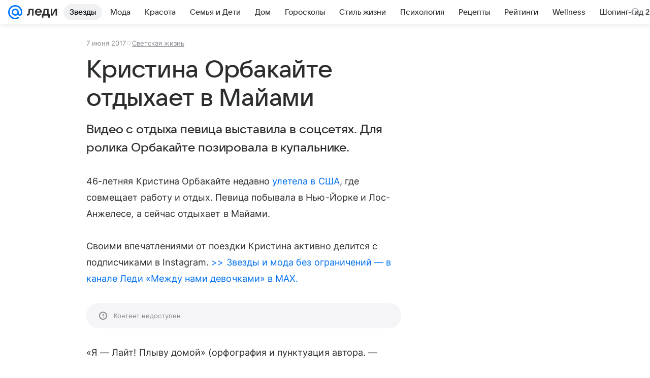

--- FILE ---
content_type: text/plain; charset=utf-8
request_url: https://media-stat.mail.ru/metrics/1.0/
body_size: 660
content:
eyJhbGciOiJkaXIiLCJjdHkiOiJKV1QiLCJlbmMiOiJBMjU2R0NNIiwidHlwIjoiSldUIn0..ChwGPWixJN0C1UfV.[base64].vLYQHIRpgrwxvU6qMCWAbw